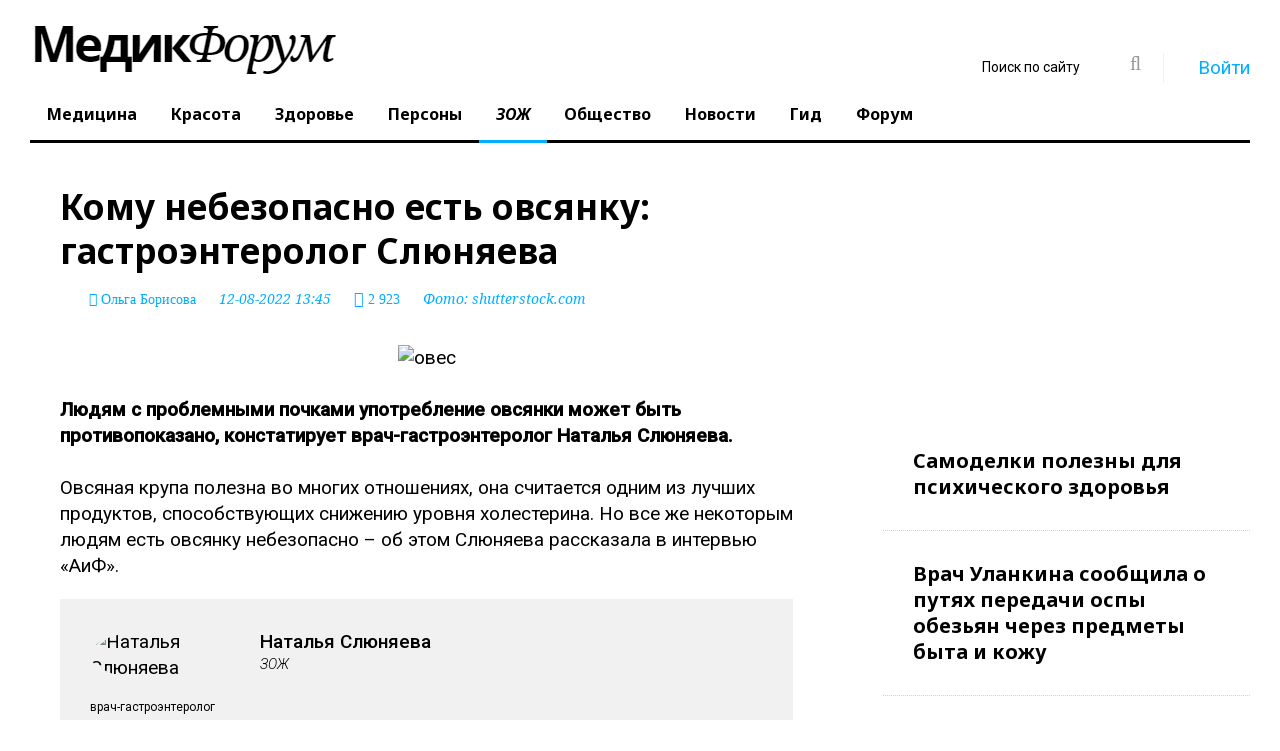

--- FILE ---
content_type: text/html; charset=utf-8
request_url: https://www.medikforum.ru/zoj/138597-komu-nebezopasno-est-ovsyanku-gastroenterolog-slyunyaeva.html
body_size: 16851
content:
<!DOCTYPE html>
<html lang="ru" class="wide wow-animation">
  <head>
    <meta name="format-detection" content="telephone=no">
    <meta name="viewport" content="width=device-width, height=device-height, initial-scale=1.0, maximum-scale=1.0, user-scalable=0">
    <meta http-equiv="X-UA-Compatible" content="IE=Edge">
	<meta name="robots" content="noyaca" />
	<meta name="verify-admitad" content="5fac882f0e" />
    <link rel="icon" href="/favicon.ico?v=1" type="image/x-icon">
	<link rel="preload" as="script" href="/templates/med_scroll_new/js/core.min.js?v=10">
	<link rel="preload" as="script" href="/templates/med_scroll_new/js/script.js?v=35">
	<link rel="preload" as="style" href="/templates/med_scroll_new/css/style.css?v=97">
	<link rel="preload" href="https://www.medikforum.ru/engine/editor/jscripts/froala/fonts/fontawesome-webfont.woff2?v=4.5.0" as="font" type="font/woff2" crossorigin>
	<link rel="preconnect" href="https://mc.yandex.ru/">
	<link rel="preconnect" href="https://an.yandex.ru/">
	<!-- Google Tag Manager -->
<script>(function(w,d,s,l,i){w[l]=w[l]||[];w[l].push({'gtm.start':
new Date().getTime(),event:'gtm.js'});var f=d.getElementsByTagName(s)[0],
j=d.createElement(s),dl=l!='dataLayer'?'&l='+l:'';j.async=true;j.src=
'https://www.googletagmanager.com/gtm.js?id='+i+dl;f.parentNode.insertBefore(j,f);
})(window,document,'script','dataLayer','GTM-N89DPWJ');</script>
<!-- End Google Tag Manager -->
    <!-- Stylesheets-->
	<style>@charset "UTF-8";html{font-family:sans-serif}body{margin:0}header,main,nav,section{display:block}a{background-color:transparent}img{border:0}button,input{color:inherit;font-family:inherit;font-size:inherit;font-style:inherit;font-variant:inherit;font-weight:inherit;line-height:inherit;margin:0}button{overflow:visible}button{text-transform:none}button{-webkit-appearance:button}input{line-height:normal}*{box-sizing:border-box}::before,::after{box-sizing:border-box}html{font-size:10px}body{font-family:roboto,Helvetica,Arial,sans-serif;font-size:19px;line-height:1.375;color:rgb(0,0,0);background-color:rgb(255,255,255)}input,button{font-family:inherit;font-size:inherit;line-height:inherit}a{color:rgb(2,175,255);text-decoration:none}img{vertical-align:middle}.img-responsive{display:block;max-width:100%;height:auto}.small{font-size:87%}.text-left{text-align:left}.text-center{text-align:center}ul{margin-top:0;margin-bottom:11px}label{display:inline-block;max-width:100%;margin-bottom:5px;font-weight:700}.form-control{display:block;width:100%;height:50px;padding:13px 20px;font-size:16px;line-height:1.375;color:rgb(153,153,153);background-color:rgb(255,255,255);background-image:none;border:1px solid rgb(204,204,204);border-top-left-radius:0;border-top-right-radius:0;border-bottom-right-radius:0;border-bottom-left-radius:0;-webkit-box-shadow:rgba(0,0,0,.0745098) 0 1px 1px inset;box-shadow:rgba(0,0,0,.0745098) 0 1px 1px inset}.form-control::-webkit-input-placeholder{color:rgb(153,153,153)}.form-group{margin-bottom:15px}.btn{display:inline-block;margin-bottom:0;font-weight:700;text-align:center;vertical-align:middle;background-image:none;border:1px solid transparent;white-space:nowrap;padding:13px 20px;font-size:16px;line-height:1.375;border-top-left-radius:0;border-top-right-radius:0;border-bottom-right-radius:0;border-bottom-left-radius:0}.btn-warning{color:rgb(255,255,255);background-color:rgb(255,246,2);border-color:rgb(255,246,2)}.col-xs-12{position:relative;min-height:1px;padding-left:30px;padding-right:30px}.col-xs-12{float:left}.col-xs-12{width:100%}html :first-child{margin-top:0}html :last-child{margin-bottom:0}.shell{margin-right:auto;margin-left:auto;padding-left:30px;padding-right:30px;min-width:300px;max-width:480px}@media (min-width:992px){.shell{max-width:970px}}@media (min-width:1200px){.shell{max-width:1790px}}.range{margin-left:-30px;margin-right:-30px}[class*="cell-"]{padding-left:30px;padding-right:30px}@media (min-width:480px){.range{display:-webkit-flex;-webkit-flex:0 1 auto;-webkit-flex-flow:row wrap}.range>[class*="cell"]{-webkit-flex:0 0 100%;max-width:100%}}@media (min-width:480px){.range-xs-middle{-webkit-align-items:center}}@media (min-width:1200px){.range>.cell-lg-6{-webkit-flex-basis:50%;max-width:50%}}.veil{display:none!important}@media (min-width:768px){.reveal-sm-block{display:block!important}.reveal-sm-inline-block{display:inline-block!important}.reveal-sm-flex{display:-webkit-flex!important}.veil-sm{display:none!important}}a{color:rgb(2,175,255)}.small{font-size:14px;line-height:1.85714}ul{padding:0;margin:0}.list-inline-0>li{display:inline-block}.page .text-white{color:rgb(255,255,255)}.text-center{text-align:center}@media (min-width:768px){.text-sm-left{text-align:left}}.btn{padding:13px 28px;font-family:'noto sans'}.btn-warning{color:rgb(0,0,0);background-color:rgb(255,246,2);border-color:rgb(255,246,2)}.icon{display:inline-block;text-align:center}.icon::before{position:relative;display:inline-block;font-weight:400;font-style:normal;font-size:16px;speak:none;text-transform:none;-webkit-font-smoothing:antialiased}.icon.icon-circle{width:50px;height:50px;line-height:50px}.icon-default{background-color:rgb(255,255,255);color:rgb(153,153,153)}.icon-gray-base{background-color:rgb(0,0,0);color:rgb(255,255,255);background-position:initial initial;background-repeat:initial initial}.icon-circle{border-top-left-radius:50%;border-top-right-radius:50%;border-bottom-right-radius:50%;border-bottom-left-radius:50%}.section-top-50{padding-top:50px}html .page .offset-top-5{margin-top:5px}html .page .offset-top-12{margin-top:12px}@media (min-width:1200px){html .page .offset-lg-negative-right-26{margin-right:-26px}}html .element-groups-xl-custom{-webkit-transform:translateY(-30px);margin-bottom:-30px;margin-left:-30px}html .element-groups-xl-custom>*,html .element-groups-xl-custom>:first-child{display:inline-block;margin-top:30px;margin-left:30px}.text-normal{font-style:normal}body{-webkit-font-smoothing:subpixel-antialiased}img{max-width:100%;display:inline-block;height:auto}.divider-vertical{display:inline-block;border-top-style:none;border-left-width:1px;border-left-style:solid;border-left-color:rgb(239,239,239);width:1px}.divider-vertical.divider-xs{height:30px;margin-left:30px;margin-right:29px}.post{position:relative}.post .post-inner{display:inline-block;position:relative;margin:0 auto;width:100%;max-width:100%}@media (min-width:992px){.post .post-inner{width:100%}}.post-variant-1{display:-webkit-flex}.post-variant-1 img{min-width:100%}.form-control{display:block;width:100%;height:50px;padding:13px 20px;font-family:'noto serif',serif;font-style:italic;font-size:14px;line-height:1.57143;color:rgb(0,0,0);background-color:rgb(255,255,255);border:1px solid rgb(204,204,204);border-top-left-radius:0;border-top-right-radius:0;border-bottom-right-radius:0;border-bottom-left-radius:0;box-shadow:none;outline:none}.form-control::-webkit-input-placeholder{color:rgb(0,0,0)}.rd-navbar{display:none}.rd-navbar{display:none;background-color:rgb(255,255,255);box-shadow:none;background-position:initial initial;background-repeat:initial initial}.rd-navbar-toggle{position:relative;width:48px;height:48px;line-height:48px;color:rgb(255,255,255);background-color:transparent;border:none;display:none}.rd-navbar-toggle span{position:relative;display:block;margin:auto}.rd-navbar-toggle span::after,.rd-navbar-toggle span::before{content:'';position:absolute;left:0;top:-8px}.rd-navbar-toggle span::after{top:8px}.rd-navbar-toggle span::after,.rd-navbar-toggle span::before,.rd-navbar-toggle span{width:24px;height:4px;background-color:rgb(255,255,255);border-top-left-radius:2px;border-top-right-radius:2px;border-bottom-right-radius:2px;border-bottom-left-radius:2px}.rd-navbar-toggle span{-webkit-transform:rotate(180deg)}.rd-navbar-toggle span::before,.rd-navbar-toggle span::after{-webkit-transform-origin:1.71429px 50%}.rd-navbar-brand .brand-name{font-family:'noto serif',serif;font-size:60px;line-height:60px;text-decoration:none;font-weight:300;font-style:italic;color:rgb(0,0,0)}.rd-navbar-brand .brand-name span{font-family:'noto sans',serif;font-weight:700;font-style:normal}.rd-navbar-search-toggle{display:inline-block;font-weight:400;font-style:normal;font-variant:normal;font-size:18px;line-height:36px;font-family:FontAwesome}.rd-navbar-search-toggle,.rd-navbar-search-toggle::before,.rd-navbar-search-toggle::after{text-align:center;width:36px;height:36px}.rd-navbar-search-toggle::before,.rd-navbar-search-toggle::after{position:absolute;left:0;top:0}.rd-navbar-search-toggle::before{content:'\f002';-webkit-transform:scale(1) rotate(0deg)}.rd-navbar:not(.rd-navbar-fixed) .rd-navbar-search-toggle::after{content:'\f00d';-webkit-transform:scale(0) rotate(-90deg)}.rd-navbar-search-form-submit{display:inline-block;position:relative;width:48px;height:48px;line-height:48px;color:rgb(153,153,153);text-align:center;font-size:24px}.rd-navbar-search-form-submit::before{content:'\f002';font-family:fontawesome;font-weight:400;font-size:20px}.rd-navbar-login{display:block;background-color:rgb(255,255,255);padding:20px;border:1px solid rgb(239,239,239);position:absolute;top:50px;right:0;opacity:0;z-index:-1;width:290px;background-position:initial initial;background-repeat:initial initial}.user-forms{z-index:99}.form-group{position:relative;text-align:left}.form-group{text-align:left}label{display:block}ul{list-style:none}@media (max-width:767px){body{font-family:roboto,Helvetica,Arial,sans-serif;font-size:16px;line-height:1.375;color:rgb(0,0,0);background-color:rgb(255,255,255)}.shell{margin-right:0;margin-left:0;padding:0 5px;min-width:300px;max-width:100%}.range{margin-left:0;margin-right:0}[class*="cell-"]{padding:0}.icon.icon-circle{width:40px;height:40px;line-height:40px}}@media (max-width:1199px) and (min-width:768px){.shell{margin-right:0;margin-left:0;padding:0 5px;min-width:300px;max-width:100%}.range{margin-left:0;margin-right:0}.post{margin:0 10px}}.instagram-media{margin:0 auto!important;}.vrezka{padding:15px;background-color:#0993dd;color:#fff;box-shadow: 0 14px 28px rgba(0,0,0,0.25), 0 10px 10px rgba(0,0,0,0.22);}h1,.h1{line-height: 1.26;font-size: 35px;font-family: noto sans,sans-serif;font-weight: 700;}.cell-lg-8 {-webkit-flex-basis: 66.66667%;-ms-flex-preferred-size: 66.66667%;flex-basis: 66.66667%;max-width: 66.66667%;}.cell-lg-4 {-webkit-flex-basis: 33.33333%;-ms-flex-preferred-size: 33.33333%;flex-basis: 33.33333%;max-width: 33.33333%;}.rd-navbar-static .rd-navbar-nav>li>a, .rd-navbar-fullwidth .rd-navbar-nav>li>a {position: relative;display: block;padding: 15px 17px 16px;font-family: noto sans,serif;color: #000;font-weight: 700;font-size: 16px;line-height: 1.2;text-decoration: none;transition: .3s ease-out;}@media screen and (min-width:768px){.video_player_yt{width:100%;height:400px}}.warning_txt {padding: 35px; background-color: #f1f1f1; font-style: italic;}.rd-navbar-static .rd-navbar-nav > li > .rd-navbar-dropdown li.rd-navbar--has-dropdown > a:after, .rd-navbar-fullwidth .rd-navbar-nav > li > .rd-navbar-dropdown li.rd-navbar--has-dropdown > a:after {content: '\f105'!important;font-family: 'FontAwesome'!important;}</style>
	<style>
		.rd-navbar-static .rd-navbar-dropdown, .rd-navbar-fullwidth .rd-navbar-dropdown {
		  width: 300px!important;
		}
		
		.tg-continue-box {
    margin: 25px 0;
}

.tg-continue-box a {
    text-decoration: none;
}

.tg-continue-inner {
    display: flex;
    align-items: center;
    gap: 15px;
    padding: 18px 22px;
    border-radius: 14px;
    background: linear-gradient(135deg, #181818, #229ed9);
    color: #fff;
    box-shadow: 0 10px 25px rgba(34, 158, 217, 0.35);
    transition: transform 0.2s ease, box-shadow 0.2s ease;
}

.tg-continue-inner:hover {
    transform: translateY(-2px);
    box-shadow: 0 14px 30px rgba(34, 158, 217, 0.45);
}

.tg-icon {
    font-size: 34px;
    line-height: 1;
}

.tg-text strong {
    display: block;
    font-size: 18px;
    font-weight: 700;
}

.tg-text span {
    font-size: 14px;
    opacity: 0.9;
}

@media (max-width: 600px) {
    .tg-continue-inner {
        flex-direction: column;
        text-align: center;
    }

    .tg-icon {
        font-size: 40px;
    }
}

	</style>
	
		<!--[if lt IE 10]>
    <div style="background: #212121; padding: 10px 0; box-shadow: 3px 3px 5px 0 rgba(0,0,0,.3); clear: both; text-align:center; position: relative; z-index:1;"><a href="http://windows.microsoft.com/en-US/internet-explorer/"><img src="images/ie8-panel/warning_bar_0000_us.jpg" border="0" height="42" width="820" alt="You are using an outdated browser. For a faster, safer browsing experience, upgrade for free today."></a></div>
    <script src="js/html5shiv.min.js"></script>
		<![endif]-->
	<meta charset="utf-8">
<title>Кому небезопасно есть овсянку: гастроэнтеролог Слюняева |  MedikForum.ru</title>
<meta name="description" content="Людям с проемными почками употребление овсянки может быть противопоказано, констатирует врач-гастроэнтеролог Наталья Слюняева. Овсяная крупа полезна во многих отношениях, она считается одним из лучших продуктов, способствующих снижению уровня холестерина.">


<meta property="og:type" content="article">
<meta property="og:title" content="Кому небезопасно есть овсянку: гастроэнтеролог Слюняева">
<meta property="og:url" content="https://www.medikforum.ru/zoj/138597-komu-nebezopasno-est-ovsyanku-gastroenterolog-slyunyaeva.html">
<meta name="news_keywords" content="овсянка, польза и вред, Наталья Слюняева">
<meta property="og:image" content="https://mon.medikforum.ru/uploads/posts/2022-08/1660300982_zerna.jpg">
<meta property="og:description" content="Людям с проблемными почками употребление овсянки может быть противопоказано, констатирует врач-гастроэнтеролог Наталья Слюняева. Овсяная крупа полезна во многих отношениях, она считается одним из лучших продуктов, способствующих снижению уровня холестерина. Но все же некоторым людям есть овсянку">
<link rel="search" type="application/opensearchdescription+xml" href="https://www.medikforum.ru/index.php?do=opensearch" title="Информационный портал о здоровье, медицине и красоте в России и мире">
<link rel="canonical" href="https://www.medikforum.ru/zoj/138597-komu-nebezopasno-est-ovsyanku-gastroenterolog-slyunyaeva.html"><link rel="amphtml" href="https://www.medikforum.ru/zoj/138597-komu-nebezopasno-est-ovsyanku-gastroenterolog-slyunyaeva/amp.html">
<link rel="preload" as="image" href="https://mon.medikforum.ru/uploads/posts/2022-08/1660300982_zerna.jpg"><link rel="preload" as="image" href="https://mon.medikforum.ru/uploads/posts/2022-08/thumbs/1660300982_zerna.jpg"><link rel="preload" as="image" href="https://mon.medikforum.ru/uploads/posts/2022-08/1660300982_zerna.jpg"><link rel="preload" as="image" href="https://mon.medikforum.ru/uploads/posts/2022-08/1660300982_zerna.jpg">


<link href="/templates/med_scroll_new/css/style.css?v=96" rel="stylesheet">


<link href="/engine/editor/jscripts/froala/fonts/font-awesome.css" rel="stylesheet">


  </head>
  <body>
<!-- Google Tag Manager (noscript) -->
<noscript><iframe src="https://www.googletagmanager.com/ns.html?id=GTM-N89DPWJ"
height="0" width="0" style="display:none;visibility:hidden"></iframe></noscript>

<!-- Yandex.Metrika counter -->
<script type="text/javascript" >
   (function(m,e,t,r,i,k,a){m[i]=m[i]||function(){(m[i].a=m[i].a||[]).push(arguments)};
   m[i].l=1*new Date();k=e.createElement(t),a=e.getElementsByTagName(t)[0],k.async=1,k.src=r,a.parentNode.insertBefore(k,a)})
   (window, document, "script", "https://mc.yandex.ru/metrika/tag.js", "ym");

   ym(87003818, "init", {
        clickmap:true,
        trackLinks:true,
        accurateTrackBounce:true,
        webvisor:true
   });
</script>
<noscript><div><img src="https://mc.yandex.ru/watch/87003818" style="position:absolute; left:-9999px;" alt="" /></div></noscript>
<!-- /Yandex.Metrika counter -->

<script type="text/javascript">(function(c,s,t,r,e,a,m){c[e]=c[e]||function(){(c[e].q=c[e].q||[]).push(arguments)},c[e].p=r,a=s.createElement(t),m=s.getElementsByTagName(t)[0],a.async=1,a.src=r,m.parentNode.insertBefore(a,m)})(window,document,'script','https://c.sberlead.ru/clickstream.bundle.js','csa');csa('init', {analyticsId: '05c44156-d27a-489f-8a97-4ce2e7a0c419'}, true, true);</script>

<!-- End Google Tag Manager (noscript) -->

  
    <!-- Page-->
    <div class="page text-left">
		<div class="shell">
			<div class="reveal-sm-flex range-xs-middle">
				<div class="text-center col-xs-12" style="background-color: #fff;"></div>
			</div>
		</div>
	
	  <header class="page-head" style="min-height:134px;">
        <div class="rd-navbar-wrap">
          <nav class="rd-navbar rd-navbar-default rd-navbar-static" data-layout="rd-navbar-fixed" data-sm-layout="rd-navbar-fullwidth" data-lg-layout="rd-navbar-static" data-stick-up-offset="198" data-md-layout="rd-navbar-fullwidth">
            <div class="rd-navbar-inner">
              
              <div class="rd-navbar-panel">
                <button class="rd-navbar-toggle" data-rd-navbar-toggle=".rd-navbar-nav-wrap"><span></span></button>
                <div class="rd-navbar-brand"><a href="/" class="brand-name"><img src="/templates/med_scroll_new/logo.jpg" /></a></div>
              </div>
              <div class="rd-navbar-nav-wrap">
                <div class="rd-navbar-social-list">
				<div class="rd-navbar-top-part-right" style="position: absolute; top: 40px; right: 30px; z-index:3;">
                  <div data-rd-navbar-toggle=".rd-navbar-search-wrap" class="rd-navbar-search-toggle"></div>
					  <div class="rd-navbar-search-wrap">
						<div class="rd-navbar-search">
						  <form action="" method="post" class="rd-navbar-search-form">
								<input type="hidden" name="do" value="search" />
								<input type="hidden" name="subaction" value="search" />
							<label class="rd-navbar-search-form-input">
								<input type="text" name="story" id="story" placeholder="Поиск по сайту" autocomplete="off">
							</label>
							<button type="submit" class="rd-navbar-search-form-submit"></button>
						  </form>
						</div>
					  </div>
					  <div class="divider-vertical divider-xs"></div>
					 
 
  <div class="element-groups-xl-custom user-forms"><a href="#" data-rd-navbar-toggle=".rd-navbar-login" class="rd-navbar-login-btn"><span class="icon icon-sm fa fa-unlock-alt text-white veil-sm"></span><span class="veil reveal-sm-inline-block">Войти</span></a>
	<!-- Navbar login-->
	<div class="rd-navbar-login">
	  <form method="post" action=''>
		<div class="form-group">
		  <input type="text" name="login_name" placeholder="E-mail" class="form-control" />
		</div>
		<div class="form-group offset-top-12">
		  <input type="password" name="login_password" placeholder="Пароль" class="form-control" />
		</div>
		<div>
			<a href="https://oauth.vk.com/authorize?client_id=6347267&amp;redirect_uri=https%3A%2F%2Fwww.medikforum.ru%2Findex.php%3Fdo%3Dauth-social%26provider%3Dvk&amp;scope=offline%2Cemail&amp;state=3f66874a808dfaea8d0a2aabb25188bb&amp;response_type=code&amp;v=5.90" target="_blank"><div class="icon icon-circle fa fa-vk icon-gray-base offset-top-5" title="Авторизация через Вконтакте"></div></a>
			<a href="https://www.facebook.com/dialog/oauth?client_id=473100466100143&amp;redirect_uri=https%3A%2F%2Fwww.medikforum.ru%2Findex.php%3Fdo%3Dauth-social%26provider%3Dfc&amp;scope=public_profile%2Cemail&amp;display=popup&amp;state=3f66874a808dfaea8d0a2aabb25188bb&amp;response_type=code" target="_blank"><div class="icon icon-circle fa fa-facebook icon-gray-base offset-top-5" title="Авторизация через Фейсбук"></div></a>
			
			
			<a href="https://www.medikforum.ru/index.php?do=register" class="rd-navbar-register-btn"><span class="icon icon-sm fa fa-user text-white veil-sm"></span><span class="veil reveal-sm-inline-block">Регистрация</span></a>
		</div>
		<input name="login" type="hidden" id="login" value="submit">
		<button type="submit" class="btn btn-warning offset-top-12 text-normal">Войти</button>
	  </form>
	</div><!--<a href="https://www.medikforum.ru/index.php?do=register" class="rd-navbar-register-btn"><span class="icon icon-sm fa fa-user text-white veil-sm"></span><span class="veil reveal-sm-inline-block">Регистрация</span></a>-->
  </div>
  
                </div>
                </div>
                <ul class="rd-navbar-nav">
                  <!--<li ><a href="/">Главная</a></li>-->
                  <li ><a href="/medicine/">Медицина</a></li>
                  <li ><a href="/beauty/">Красота</a></li>
                  <li ><a href="/health/">Здоровье</a></li>
                  <li ><a href="/persons/">Персоны</a></li>
                  <li class="active"><a href="/zoj/">ЗОЖ</a></li>
                  <li ><a href="/society/">Общество</a></li>
                  <li ><a href="/tags/">Новости</a></li>
                  <li><a href="/guide.html">Гид</a></li>
                  <li><a href="/forum/">Форум</a></li>
                </ul>
              </div>
            </div>
          </nav>
        </div>
      </header>

	  <main class="page-content">

		
		

		
		
        <section class="offset-top-25 infinity-article">
          <div class="shell">
            <div class="range text-md-left">
              <div class="cell-lg-8">
				
					

				
				
				
				
					
					
					<div class="cell-lg-9">
	<div class="range range-lg-reverse">
	  <div class="cell-lg-12">
		<div class="post post-default post-variant-3" style="margin:0;" id="end_news">
		<article itemscope itemtype="http://schema.org/NewsArticle">
		  <div class="offset-top-12">
			<h1 class="h1 text-gray-base" itemprop="headline">Кому небезопасно есть овсянку: гастроэнтеролог Слюняева</h1>
			<div class="post-meta element-groups-custom offset-top-12">  <i class="fa fa-user" aria-hidden="true" itemprop="author" itemscope itemtype="http://schema.org/Person"> <a href="https://www.medikforum.ru/user/Bubukina/news/"><span itemprop="name">Ольга Борисова</span></a></i>  <time datetime="2022-08-12T13:45:18+0300" itemprop="datePublished">12-08-2022 13:45</time> <span class="icon fa fa-eye"> <noindex>2 923</noindex></span><!-- <a href="#comments" class="post-meta-comment show-comments" rel="nofollow"><noindex>0</noindex></a>-->  <small>Фото: <a rel="nofollow" href="shutterstock.com" target="_blank" id="img_from" class="img_from" data-url="shutterstock.com">shutterstock.com</a></small></div>
			<meta itemscope itemprop="mainEntityOfPage" itemType="https://schema.org/WebPage" itemid="https://www.medikforum.ru/zoj/138597-komu-nebezopasno-est-ovsyanku-gastroenterolog-slyunyaeva.html"/>
		  </div>

		  
		  
		  <div class="offset-top-12" itemprop="articleBody"><div style="text-align:center;"><!--dle_image_begin:https://mon.medikforum.ru/uploads/posts/2022-08/1660300982_zerna.jpg||овес--><img   data-src="https://mon.medikforum.ru/uploads/posts/2022-08/1660300982_zerna.jpg" class="lazy" src="https://mon.medikforum.ru/uploads/posts/2022-08/1660300982_zerna.jpg" width="" height=""  style="max-width:100%;" alt="овес" /><!--dle_image_end--></div><br><b>Людям с проблемными почками употребление овсянки может быть противопоказано, констатирует врач-гастроэнтеролог Наталья Слюняева.</b><br><br>Овсяная крупа полезна во многих отношениях, она считается одним из лучших продуктов, способствующих снижению уровня холестерина. Но все же некоторым людям есть овсянку небезопасно – об этом Слюняева рассказала в интервью «АиФ».<br><br>В частности, овсянка   может быть нежелательной в рационе людей с почечными нарушениями. Обычно им приходится следовать питанию, в котором ограничивается содержание белка, тогда как овес насыщен растительными белками.<br><br><div class="quote">«Овсяную кашу нельзя употреблять людям, имеющим проблемы с почками. Зерно богато протеинами, а они негативно влияют на их организм», - <a href="https://aif.ru/health/life/kasha_da_ne_vasha_komu_nelzya_est_ovsyanku" target="_blank" rel="noopener external noreferrer">сказала</a> эксперт.</div><br>Также небезопасным продуктом овсянка может оказаться в тех случаях, когда нездоров желудочно-кишечный тракт. Слюняева объяснила:<br><br><div class="quote">«В состав овсяной каши также входит сложное для переваривания вещество – проламин, он стимулирует воспалительные процессы в верхних отделах ЖКТ».</div><br>Гастроэнтеролог добавила, что для пищеварительной системы особенно вредной является овсянка в виде быстро готовящихся хлопьев. Каша из них – это блюдо, перенасыщенное крахмалом, из-за чего его употребление вызывает повышение содержания сахара в крови, способствует увеличению жира в теле.<br><br>Еще один случай, когда небезопасно есть овсянку, – это имеющаяся у человека целиакция, при которой организм не переносит глютен.  При наличии данной проблемы съеденная каша вызовет ряд неблагоплучных симптомов, включая вздутие, тошноту, диарею.<br><br><div class="read_more"><a href="https://www.medikforum.ru/health/137740-pochemu-nelzya-lezhat-posle-priema-pischi-vrach-slyunyaeva.html" target="_blank">Почему нельзя лежать после приема пищи: врач Слюняева</a></div><br><br>Медик напомнила, что в овсянке содержится фитиновая кислота, способная вымывать кальций из костей. По этой причине ее не следует есть ежедневно, а также не следует есть без предварительной консультации с врачом людям, склонным к суставным заболеваниям, остеопорозу.<br><br><div class="read_more"><a href="https://www.medikforum.ru/health/138255-nekotorye-simptomy-posle-edy-trebuyut-obyazatelnogo-obrascheniya-k-vrachu.html" target="_blank">Некоторые симптомы после еды требуют обязательного обращения к врачу</a></div><br><br>Ранее портал MedikForum.ru писал о том, как диетологи рекомендуют <a href="https://www.medikforum.ru/zoj/138591-vrach-solomatina-rasskazala-kak-pravilno-est-arbuz.html" target="_blank">есть арбузы</a>.</div>
		  
		  
		  
		  
		  
			
				<div itemscope="itemscope" itemtype="https://schema.org/Person" class="person">
					<div class="person-schema">
						<meta itemprop="nationality" content="Russia">
						<meta itemprop="gender" content="">
						<meta itemprop="memberOf" content="">
						<meta itemprop="alumniOf" content="">
						<meta itemprop="jobTitle" content="">
						<meta itemprop="award" content="">
					</div>
					<div class="article_expert">
						<div class="article_expert_photo"><img itemprop="image" src="https://mon.medikforum.ru/uploads/posts/2022-08/thumbs/1660301141_slyunyaeva.jpg" alt="Наталья Слюняева" /></div>
						<div class="article_expert_name" itemprop="name">Наталья Слюняева</div>
						<div class="article_expert_knows" itemprop="knowsAbout">ЗОЖ</div>
						<div class="article_expert_descr" itemprop="description">врач-гастроэнтеролог</div>
					</div>
				</div>
			

		  
		  
		  
		  
			
			<style>
				.article_expert {background-color:#f1f1f1; padding:30px; display: inline-block; margin-top: 20px; width:100%;}
				.article_expert_name {font-weight: 500;}
				.article_expert_photo {width: max-content; float: left; margin-right: 20px; border-radius: 50%; overflow: hidden; display: block; max-width: 150px; max-height: 150px;}
				.article_org_logo {width: max-content; float: left; margin-right: 20px; overflow: hidden; display: block; max-width: 150px; max-height: 150px;}
				.article_expert_descr {margin: 25px 0 0 0; font-size: 12px;}
				.article_expert_knows {font-style: italic; font-size: 14px;}
				.article_expert_link {color:#000; text-decoration:none;}
				.article_expert_link:hover {text-decoration:underline;}
				.old-ul li{list-style: inside; margin-left: 20px;}
			</style>
		  
<div class="scroller-status">
  <div class="infinite-scroll-request loader-ellips">
  </div>
</div>		  

<div class="article__bottom offset-top-45"><div class="article__bottom-list"><span class="article__bottom-txt">Читать MedikForum.ru в </span><a class="article__bottom-item m-ya" href="https://yandex.ru/news/?favid=12390" title="Яндекс Новости" target="_blank"></a><a class="article__bottom-item m-dzen" href="https://zen.yandex.ru/medikforum.ru?invite=1" title="Яндекс.Дзен" target="_blank"></a></div>
<script src="https://yastatic.net/share2/share.js"></script>
<div class="ya-share2" data-curtain data-shape="round" data-limit="0" data-direction="vertical" data-more-button-type="long" data-services="vkontakte,odnoklassniki,telegram" data-title="Кому небезопасно есть овсянку: гастроэнтеролог Слюняева" data-url="https://www.medikforum.ru/zoj/138597-komu-nebezopasno-est-ovsyanku-gastroenterolog-slyunyaeva.html"></div>
</div>

<style>

.read_more:before {
  font:normal normal normal 14px/1 FontAwesome;
  content: '\f004';
  color: #ff0000;
    font-size: 21px;
    margin-right: 15px;
}
.read_more {margin-bottom: -15px; padding: 0 15px; border-bottom: 1px #f1f1f1 solid; border-top: 1px #f1f1f1 solid;}
.read_more a {
    font-size: 22px;
    color: #000;
    font-weight: 700;
    font-style: italic;
    text-decoration: underline;
}
.read_more_related {margin-top: 15px; padding: 10px 15px;}
.read_more_related a {
    font-size: 22px;
    color: #000;
    font-weight: 700;
    font-style: italic;
    text-decoration: underline;
}
</style>
		  
		  </article>
		  
		</div>
	  </div>
		
	</div>
	
			<div class="full-story-ads-bottom offset-top-60 offset-bottom-0">
		<!-- Yandex.RTB R-A-688690-2 -->
		<div id="yandex_rtb_R-A-688690-2-138597"></div>
		<script type="text/javascript">
			(function(w, d, n, s, t) {
				w[n] = w[n] || [];
				w[n].push(function() {
					Ya.Context.AdvManager.render({
						blockId: "R-A-688690-2",
						renderTo: "yandex_rtb_R-A-688690-2-138597",
						pageNumber: 138597
					});
				});
				t = d.getElementsByTagName("script")[0];
				s = d.createElement("script");
				s.type = "text/javascript";
				s.src = "//an.yandex.ru/system/context.js";
				s.async = false;
				t.parentNode.insertBefore(s, t);
			})(this, this.document, "yandexContextAsyncCallbacks");
		</script>
	</div>	


<div class="read_more_related"><a href="https://www.medikforum.ru/zoj/83147-gastroenterolog-nataliya-rayt-ovsyanka-mozhet-vyzyvat-problemy-s-pischevareniem.html">Гастроэнтеролог Наталия Райт: овсянка может вызывать проблемы с пищеварением</a></div><div class="read_more_related"><a href="https://www.medikforum.ru/zoj/134567-vrach-solomatina-obyasnila-pochemu-ne-nuzhno-est-ovsyanku-kazhdyy-den.html">Врач Соломатина объяснила, почему не нужно есть овсянку каждый день</a></div><div class="read_more_related"><a href="https://www.medikforum.ru/zoj/118040-v-chem-opasnost-ovsyanki-sedennoy-na-zavtrak.html">В чем опасность овсянки, съеденной на завтрак?</a></div>


<div class="post-meta offset-top-45"><span class="post-meta-tags">Теги : <a href="https://www.medikforum.ru/tags/%D0%BE%D0%B2%D1%81%D1%8F%D0%BD%D0%BA%D0%B0/">овсянка</a>, <a href="https://www.medikforum.ru/tags/%D0%BF%D0%BE%D0%BB%D1%8C%D0%B7%D0%B0%20%D0%B8%20%D0%B2%D1%80%D0%B5%D0%B4/">польза и вред</a>, <a href="https://www.medikforum.ru/tags/%D0%9D%D0%B0%D1%82%D0%B0%D0%BB%D1%8C%D1%8F%20%D0%A1%D0%BB%D1%8E%D0%BD%D1%8F%D0%B5%D0%B2%D0%B0/">Наталья Слюняева</a></span></div>





<style>
.article__bottom {
    display: -webkit-box;
    display: -webkit-flex;
    display: -moz-box;
    display: -ms-flexbox;
    display: flex;
    -webkit-box-align: center;
    -webkit-align-items: center;
    -moz-box-align: center;
    -ms-flex-align: center;
    align-items: center;
    -webkit-box-pack: justify;
    -webkit-justify-content: space-between;
    -moz-box-pack: justify;
    -ms-flex-pack: justify;
    justify-content: space-between;
}
.article__bottom-txt {
    display: inline-block;
    font-weight: bold;
    font-size: 17px;
    line-height: 17px;
    color: #5e5e5e;
    padding-right: 12px;
    padding-bottom: 0;
}
.article__bottom-list {
    -webkit-box-flex: 1;
    -webkit-flex: 1 auto;
    -moz-box-flex: 1;
    -ms-flex: 1 auto;
    flex: 1 auto;
	text-align: left;
}
.article__bottom-item:first-child {
    border-radius: 6px 0px 0px 6px;
}
.article__bottom-item.m-ya {
    width: 172px;
}
.article__bottom-item.m-ya {
    background-image: url(https://mon.medikforum.ru/uploads/yandexnews_btn.svg);
    width: 142px;
}
.article__bottom-item {
    background: #fff;
    display: inline-block;
    vertical-align: top;
    box-shadow: 0px 0.800089px 4.80053px rgb(32 33 36 / 28%);
    overflow: hidden;
    margin-right: 20px;
    background-repeat: no-repeat;
    background-size: cover;
    background-position: 50%;
    width: 49%;
    height: 32px;
}
.article__bottom-item:last-child {
    margin: 0;
    border-radius: 0px 6px 6px 0px;
}
.article__bottom-item.m-dzen {
    width: 143px;
}
.article__bottom-item.m-dzen {
    background-image: url(https://mon.medikforum.ru/uploads/yandexdzen_btn.svg);
    width: 120px;
}
</style>		

	
	
	<div id="comments"  class="heading-divider hidden">
		<p class="heading-italic text-light h3">Оставить комментарий</p>
	
	<!--dleaddcomments-->
	</div>

		
	<hr class="divider offset-top-60">
	<div class="range range-sm-justify offset-top-30 nextprev hidden">
	  <div class="cell-sm-6 cell-xl-4 text-sm-left">
		<div class="inset-left-30 infinity-next" data-url="https://www.medikforum.ru/zoj/138591-vrach-solomatina-rasskazala-kak-pravilno-est-arbuz.html"></div>
	  </div>
	</div>
		
</div>

<script>
function MenuNewsBuild2(a, c) {
    var b = [];
    b[0] = "<a onclick=\"ajax_prep_for_edit('" + a + "', '" + c + '\'); return false;" href="#">' + menu_short + "</a>";
    "" != dle_admin && (b[1] = '<a href="' + dle_root + dle_admin + "?mod=editnews&action=editnews&id=" + a + '" target="_blank">' + menu_full + "</a>");
    
    return b
}
/*

var domain_img_url = "shutterstock.com";

if(domain_img_url.indexOf('.com') < 0) {
    domain_img_url = domain_img_url + '.com';
    document.getElementById('img_from').href = domain_img_url;
}
if(domain_img_url.indexOf('http') < 0) {
    domain_img_url = 'https://'+domain_img_url;
    document.getElementById('img_from').href = domain_img_url;
}

var domain_img_from = domain_img_url.split('/');
if(domain_img_from[2] !== undefined) {
document.getElementById('img_from').innerHTML = domain_img_from[2];
}
*/
</script>
					
				
				
				
				
				

              
			  </div>
			  
			  
              <div id="aside2-138597" class="cell-lg-4">
				<div class="sticky">
						
						
					
						<!-- Yandex.RTB R-A-32874-22 -->
						<div id="yandex_rtb_R-A-32874-22-138597" style="min-height:250px;"></div>
					
					
					
					

					
					
					
						
						<div class="offset-top-30 text-center">
							<noindex><div class="text-sm-left cell-xs-preffix-1 cell-xs-10 cell-sm-6 cell-sm-preffix-0 cell-md-4 offset-top-45 offset-sm-top-0">
	<div class="post post-variant-3">
	
	  <div class="h5 text-bold"><a href="https://www.medikforum.ru/medicine/141060-samodelki-polezny-dlya-psihicheskogo-zdorovya.html" class="post-link">Самоделки полезны для психического здоровья</a></div>
	</div>
</div>
<hr class="divider divider-dashed">
<div class="text-sm-left cell-xs-preffix-1 cell-xs-10 cell-sm-6 cell-sm-preffix-0 cell-md-4 offset-top-45 offset-sm-top-0">
	<div class="post post-variant-3">
	
	  <div class="h5 text-bold"><a href="https://www.medikforum.ru/health/151997--.html" class="post-link">Врач Уланкина сообщила о путях передачи оспы обезьян через предметы быта и кожу</a></div>
	</div>
</div>
<hr class="divider divider-dashed">
<div class="text-sm-left cell-xs-preffix-1 cell-xs-10 cell-sm-6 cell-sm-preffix-0 cell-md-4 offset-top-45 offset-sm-top-0">
	<div class="post post-variant-3">
	
	  <div class="h5 text-bold"><a href="https://www.medikforum.ru/zoj/140458-vrachom-nazvany-produkty-dlya-ochischeniya-pecheni-i-ee-horoshey-raboty.html" class="post-link">Врачом названы продукты для очищения печени и ее хорошей работы</a></div>
	</div>
</div>
<hr class="divider divider-dashed">
</noindex>
						</div>
						
					
					
				</div>

<style>
.sticky {    position: static;
    position: sticky;
    top: 30px;
    right: 0;}
.sticky2 {
  top: 50px!important;
  position: fixed;
  z-index: 19;
}
.stop {
  position: relative;
  z-index: 19;
}
.mark {
	position: absolute;
    top: -16px;
    width: 238px;
    font-size: 9px;
	color: #000;
    background-color: #f1f1f1;
}
</style>

              </div>
			  
            </div>
          </div>
			<script type="text/javascript">
				(function(w, d, n, s, t) {
					w[n] = w[n] || [];
					w[n].push(function() {
						Ya.Context.AdvManager.render({
							blockId: "R-A-32874-22",
							renderTo: "yandex_rtb_R-A-32874-22-138597",
							pageNumber: "138597"
						});
					});
					t = d.getElementsByTagName("script")[0];
					s = d.createElement("script");
					s.type = "text/javascript";
					s.src = "//an.yandex.ru/system/context.js";
					s.async = true;
					t.parentNode.insertBefore(s, t);
				})(this, this.document, "yandexContextAsyncCallbacks");
			</script>
        </section>
      </main>
		
	  
      <!-- Page Footer-->
      <footer class="page-footer">
        <div class="shell offset-top-60">
          <hr class="divider divider-lg offset-0">
          <div class="range text-center text-lg-left section offset-top-0">
            <div class="cell-xs-4 cell-md-2 offset-top-45 offset-lg-top-0">
              <span class="h6">Разделы</span>
              <ul class="small text-center text-lg-left list-unstyled list text-italic font-accent">
				<li><a href="/guide.html">Путеводитель</a></li>
				<noindex>
				<li><a href="/medicine/">Медицина</a></li>
				<li><a href="/beauty/">Красота</a></li>
				<li><a href="/health/">Здоровье</a></li>
				<li><a href="/persons/">Персоны</a></li>
				<li><a href="/zoj/">ЗОЖ</a></li>
				<li><a href="/forum/">Форум</a></li>
				<li><a href="/tags/">Новости</a></li>
			    </noindex>
				<li><a href="/services.html">Сервисы</a></li>
				<li><a href="/?do=lastcomments">Комментарии</a></li>
              </ul>
            </div>
            
            <div class="cell-xs-4 cell-md-2 offset-top-45 offset-lg-top-0">
              <span class="h6">Информация</span>
              <ul class="small text-center text-lg-left list-unstyled list text-italic font-accent">
                <li><a href="/send.html">О портале</a></li>
                <li><a href="https://www.medikforum.ru/send.html#show_ads">Размещение рекламы</a></li>
                <li><a href="https://www.medikforum.ru/index.php?do=feedback">Обратная связь</a></li>
                <li><a href="https://www.medikforum.ru/rules.html">Правила сайта</a></li>
                <li><a href="https://www.medikforum.ru/politika-konfidencialnosti.html">Политика конфиденциальности</a></li>
                <li><a href="https://www.medikforum.ru/agreement.html">Обработка персональных данных</a></li>
              </ul>
			  <!-- list social-->
				<ul class="list-inline-0">
					<li><a rel="nofollow" href="https://news.yandex.ru/index.html?from=rubric&favid=12390" class="icon icon-circle fa fa-newspaper-o icon-default" target="_blank" title="Добавить в источники Яндекс Новости"></a></li>
					<li><a rel="nofollow" href="https://vk.com/medfor" class="icon icon-circle fa fa-vk icon-default" target="_blank"></a></li>
				</ul>
            </div>
			
				<div class="cell-xs-4 cell-md-2 offset-top-45 offset-lg-top-0">
				  <span class="h6">Архив новостей</span><br />
				  <div class="small text-center text-lg-left list-unstyled list text-italic font-accent">
					 <a class="archives" href="https://www.medikforum.ru/2026/02/">Февраль 2026 (43)</a><br /><a class="archives" href="https://www.medikforum.ru/2026/01/">Январь 2026 (424)</a><br /><a class="archives" href="https://www.medikforum.ru/2025/12/">Декабрь 2025 (212)</a><br /><a class="archives" href="https://www.medikforum.ru/2025/11/">Ноябрь 2025 (278)</a><br /><a class="archives" href="https://www.medikforum.ru/2025/10/">Октябрь 2025 (217)</a><br /><a class="archives" href="https://www.medikforum.ru/2025/09/">Сентябрь 2025 (196)</a><br /><a class="archives" href="https://www.medikforum.ru/2025/08/">Август 2025 (250)</a><br /><a class="archives" href="https://www.medikforum.ru/2025/07/">Июль 2025 (291)</a><br /><a class="archives" href="https://www.medikforum.ru/2025/06/">Июнь 2025 (175)</a><br /><a class="archives" href="https://www.medikforum.ru/2025/05/">Май 2025 (136)</a><br /><a class="archives" href="https://www.medikforum.ru/2025/04/">Апрель 2025 (136)</a><br /><a class="archives" href="https://www.medikforum.ru/2025/03/">Март 2025 (146)</a><br /><div id="dle_news_archive" style="display:none;"><a class="archives" href="https://www.medikforum.ru/2025/02/">Февраль 2025 (172)</a><br /></div><div id="dle_news_archive_link" ><br /><a class="archives" href="/archive-news.html">Весь архив</a></div>
				  </div>
				</div>
            
			<div class="cell-xs-12 cell-md-6 offset-top-45 offset-lg-top-0">
                <div class="cell-md-12 text-center text-md-left offset-top-25 offset-md-top-0">
              <div class="brand reveal-md-inline-block"><noindex><a href="/" class="brand-name" rel="nofollow"><span>Медик</span>Форум</a></noindex></div>
              <p class="reveal-md-inline-block offset-top-20 offset-top-md-0 small">18+ © 2026. Электронное периодическое новостное издание «Медикфорум». Зарегистрировано Федеральной службой по надзору в сфере связи, информационных технологий и массовых коммуникаций (Роскомнадзор). Свидетельство Эл № ФС77-39067 от 09 марта 2010 г.<br /><br />
Учредитель: ООО «Медикфорум», главный редактор: Игорь Петров, директор по рекламе: Людмила Овчарова.<br />Адрес редакции: 107564, г. Москва, ул. Краснобогатырская, д. 42. Телефон: <a href="tel:+74959700222" rel="nofollow">+7 (495) 970-02-22</a>, e-mail: <a href="mailto:medikforum@yandex.ru" rel="nofollow">medikforum@yandex.ru</a>.<br /><br />
Все права защищены. Копирование и использование полных материалов запрещено, частичное цитирование возможно только при условии гиперссылки на сайт www.medikforum.ru.<br /><br />
Информация на сайте представлена исключительно в ознакомительных целях. Необходима консультация с вашим лечащим врачом перед использованием любого средства, препарата, лечения или процедуры.
</p>
            </div>
            </div>
          </div>

        </div>
      </footer>
      <!-- {%FOOTER_LINK}-->
    </div>

    <!-- Java script-->
	<script src="/engine/classes/min/index.php?g=general&amp;v=742d9"></script>
<script src="/engine/classes/min/index.php?f=engine/classes/js/jqueryui.js,engine/classes/js/dle_js.js&amp;v=742d9" defer></script>
	
    <script src="/templates/med_scroll_new/js/core.min.js?v=10"></script>
	<script src="https://cdn.jsdelivr.net/npm/lazyload@2.0.0-rc.2/lazyload.js"></script>
	<script>
<!--
var dle_root       = '/';
var dle_admin      = '';
var dle_login_hash = 'd31e25bf44384582ee78900312b63b7dc1022d04';
var dle_group      = 5;
var dle_skin       = 'med_scroll_new';
var dle_wysiwyg    = '-1';
var quick_wysiwyg  = '1';
var dle_min_search = '4';
var dle_act_lang   = ["Да", "Нет", "Ввод", "Отмена", "Сохранить", "Удалить", "Загрузка. Пожалуйста, подождите..."];
var menu_short     = 'Быстрое редактирование';
var menu_full      = 'Полное редактирование';
var menu_profile   = 'Просмотр профиля';
var menu_send      = 'Отправить сообщение';
var menu_uedit     = 'Админцентр';
var dle_info       = 'Информация';
var dle_confirm    = 'Подтверждение';
var dle_prompt     = 'Ввод информации';
var dle_req_field  = ["Заполните поле с именем", "Заполните поле с сообщением", "Заполните поле с темой сообщения"];
var dle_del_agree  = 'Вы действительно хотите удалить? Данное действие невозможно будет отменить';
var dle_spam_agree = 'Вы действительно хотите отметить пользователя как спамера? Это приведёт к удалению всех его комментариев';
var dle_c_title    = 'Отправка жалобы';
var dle_complaint  = 'Укажите текст Вашей жалобы для администрации:';
var dle_mail       = 'Ваш e-mail:';
var dle_big_text   = 'Выделен слишком большой участок текста.';
var dle_orfo_title = 'Укажите комментарий для администрации к найденной ошибке на странице:';
var dle_p_send     = 'Отправить';
var dle_p_send_ok  = 'Уведомление успешно отправлено';
var dle_save_ok    = 'Изменения успешно сохранены. Обновить страницу?';
var dle_reply_title= 'Ответ на комментарий';
var dle_tree_comm  = '0';
var dle_del_news   = 'Удалить статью';
var dle_sub_agree  = 'Вы действительно хотите подписаться на комментарии к данной публикации?';
var dle_captcha_type  = '0';
var dle_share_interesting  = ["Поделиться ссылкой на выделенный текст", "Twitter", "Facebook", "Вконтакте", "Прямая ссылка:", "Нажмите правой клавишей мыши и выберите «Копировать ссылку»"];
var DLEPlayerLang     = {prev: 'Предыдущий',next: 'Следующий',play: 'Воспроизвести',pause: 'Пауза',mute: 'Выключить звук', unmute: 'Включить звук', settings: 'Настройки', enterFullscreen: 'На полный экран', exitFullscreen: 'Выключить полноэкранный режим', speed: 'Скорость', normal: 'Обычная', quality: 'Качество', pip: 'Режим PiP'};
var allow_dle_delete_news   = false;

//-->
</script>
    <script src="/templates/med_scroll_new/js/script.js?v=35"></script>

<script>
window.addEventListener("load", function(event) {
	$("img").lazyload();
});
</script>

	
<script>
$("iframe[src^='https://www.youtube.com']").addClass("video_player_yt");
$(".post-variant-3").find("br:eq(3)").after($(".person"));
$('.comment').hover(function() {
	$(this).find(".comment-reply-button").show();
},
function(){
  $(".comment-reply-button").hide();
});

$(".comments-tree-item:gt(1)").hide();
var count_comments = $('.comments-tree-item').size();
$(".ajax_comments_next").remove();
if(count_comments <= 2) {
	$("#show-all-comments" ).remove();
}
var dle_news_id= '{news_id}';
	var total_comments_pages= '30';
	var current_comments_page= '1';
$('#show-all-comments').on('click', function(event){
	$(".comments-tree-item").show();
	$(".ajax_loaded_comments").after("<div class=\"ajax_comments_next\"></div>");
	$("#show-all-comments" ).remove();
	
	$('.ajax_comments_next').waypoint(function() {
		if (current_comments_page < total_comments_pages ) {

			$.waypoints('disable');
			current_comments_page ++;
			ShowLoading('');

			$.get(dle_root + "engine/ajax/comments.php", { cstart: current_comments_page, news_id: dle_news_id, skin: dle_skin, massact:'disable' }, function(data){

				setTimeout(function() { $.waypoints('enable'); }, 300);
				HideLoading('');

				$(".ajax_loaded_comments").append(data.comments);
				$("#show-all-comments" ).remove();

			}, "json");

		} else {

			$.waypoints('destroy');
		}


	}, {
	  offset: 'bottom-in-view'
	});
	
});

$(function(){
	$("a[href^='#']").click(function(){
			var _href = $(this).attr("href");
			$("html, body").animate({scrollTop: $(_href).offset().top - 70+"px"});
			return false;
	});
});

$(".searchyoutube").load(function() {
    $(this).height( $("div.post").width() / 2);
    $(this).width($("div.post").width());
});

</script>










<script>
$(document).ready(function(){
	$('body').on('click','#nav-load',function(){
		var urlNext = $(this).attr('href');
		var scrollNext = $(this).offset().top - 200;
		if (urlNext !== undefined) {
			$.ajax({
				url: urlNext,
				beforeSend: function() {
					ShowLoading('');
				},            
				success: function(data) {
					$('#bottom-nav').remove();
					$('#dle-content').append($('#dle-content', data).html());
					$('#dle-content').after($('#bottom-nav'));
					/*window.history.pushState("", "", urlNext);*/
					lazyload();
					$('html, body').animate({scrollTop:scrollNext}, 800);    
					HideLoading('');
				},
				  error: function() {                
					HideLoading('');
					console.log('что-то пошло не так');
				  }
			});
		};
		return false;
	});
});
</script>
<style>
.nav-load a {color:#000;}
.nav-load:hover a {color:#fff;}
#bottom-nav {width:100%;}
</style>

<script type="text/javascript">
  WebFontConfig = {
    google: { families: [ 'Noto+Serif:400italic,700', 'Roboto:400,500,300,300italic', 'Noto+Sans:700,700italic'] }
  };

  (function() {
    var wf = document.createElement('script');
    wf.src = 'https://ajax.googleapis.com/ajax/libs/webfont/1/webfont.js';
    wf.type = 'text/javascript';
    wf.async = 'true';
    var s = document.getElementsByTagName('script')[0];
    s.parentNode.insertBefore(wf, s);
  })();
</script>

<link href="/engine/classes/min/index.php?f=engine/editor/css/default.css&amp;v=742d9" rel="stylesheet" type="text/css">




<script>
	var domain_img_url = "shutterstock.com";

if(domain_img_url.indexOf('.com') < 0) {
    domain_img_url = domain_img_url + '.com';
    $('#img_from').last().attr("href", domain_img_url);
}
if(domain_img_url.indexOf('http') < 0) {
    
    domain_img_url = 'https://'+domain_img_url;
    $('#img_from').last().attr("href", domain_img_url);
}

var domain_img_from = domain_img_url.split('/');
if(domain_img_from[2] !== undefined) {
$('#img_from').last().text(domain_img_from[2]);
}
</script>



<script src="https://unpkg.com/infinite-scroll@3/dist/infinite-scroll.pkgd.min.js"></script>
<!-- <script src="//platform.instagram.com/en_US/embeds.js"></script> -->
<script>
var nextPage = $('.post-prev').find('a').attr('href');
$('.page-content').infiniteScroll({
  // options
  path: function(){
	return $('.infinity-next:last').data('url');
},
  append: '.infinity-article',
  history: 'push',
  historyTitle: true,
  status: '.scroller-status'
});
$('.page-content').on( 'request.infiniteScroll', function( event, path ) {
	ym(5562691, 'hit', path);
  console.log( 'Loading page: ' + path );
  lazyload();
  $('#dle-content').append("<img src='//counter.yadro.ru/hit?t12.6;r"+escape(document.referrer)+((typeof(screen)=="undefined")?"":";s"+screen.width+"*"+screen.height+"*"+(screen.colorDepth?screen.colorDepth:screen.pixelDepth))+";u"+escape(document.URL)+";"+Math.random()+"' style='display:none;' />");
});

$('.page-content').on( 'append.infiniteScroll', function() {

	$(".post-variant-3").each(function( index ) {
		$(this).find("br:eq(3)").after($(this).find(".person"));
	});
	if ( typeof window.instgrm !== 'undefined' ) {
		/*window.instgrm.Embeds.process();*/
	}
	
var domain_img_url = $('.img_from').last().attr('data-url');

if(domain_img_url.indexOf('.com') < 0) {
    domain_img_url = domain_img_url + '.com';
    $('.img_from').last().attr("href", domain_img_url);
}
if(domain_img_url.indexOf('http') < 0) {
    
    domain_img_url = 'https://'+domain_img_url;
   $('.img_from').last().attr("href", domain_img_url);
    
}

var domain_img_from = domain_img_url.split('/');
if(domain_img_from[2] !== undefined) {
console.log(domain_img_url);
$('.img_from').last().text(domain_img_from[2]);
}

});
</script>









	<script>

		
$(function(){
	$('.show-comments').on('click', function() {
		console.log(123);
		$('.news-138597').toggleClass('hidden');
	});
});


	</script>
	
	








<style>
.marq-covid {padding: 10px 10px; font-size:18px;}
.marq-covid a{font-size:20px;}
.marq-covid:hover {background-color:#f1f1f1;}
</style>
<script>

(function ($) {
    $.fn.endlessScroll = function (options) {

        var options = $.extend({ width: "400px", height: "100px", steps : -2, speed : 40, mousestop : true }, options);

        var elem = $(this);
        var elemId = $(this).attr("id");
        var istep = options.steps;

        elem.css({ "overflow": "hidden", "width": options.width, "height": options.height, "position": "relative", "left": "0px", "top": "0px" })
        elem.wrapInner("<nobr />");

        elem.mouseover(function () {
            if (options.mousestop) { istep = 0; }
        })
        elem.mouseout(function () {
            istep = options.steps;
        });
        
        elem.wrapInner("<div id='" + elemId + "1' />");
        var e1 = $('#' + elemId + "1");
        e1.css({ "position": "absolute" }).clone().attr('id', elemId + "2").insertAfter(e1);
        var e2 = $('#' + elemId + "2");
        Repos(e1, e2, options.steps > 0);

        var refreshId = setInterval(function () {
            e1.css({ "left": (parseInt(e1.css("left")) + istep) + "px" });
            e2.css({ "left": (parseInt(e2.css("left")) + istep) + "px" });
            if ((parseInt(e1.css("left")) < 0) || (parseInt(e1.css("left")) > e1.width())) {
                Repos(e1, e2, options.steps > 0);
            }
        }, options.speed);


        function Repos(e1, e2, fwd) {
            e1.css({ "left": (fwd) ? "0px" : e1.width() + "px" });
            e2.css({ "left": (fwd) ? (-1 * e1.width()) + "px" : "0px" });
        }

        return elem;
    }
})(jQuery);
/*
	$(window).load(function () {
	
		$("#marquee").endlessScroll({
			width: "100%",
			height: "30px",
			steps: -3,
			speed: 20,
			mousestop: true
		});
		
	});
*/	
</script>

	


</body>
</html>
<!-- DataLife Engine Copyright SoftNews Media Group (http://dle-news.ru) -->
